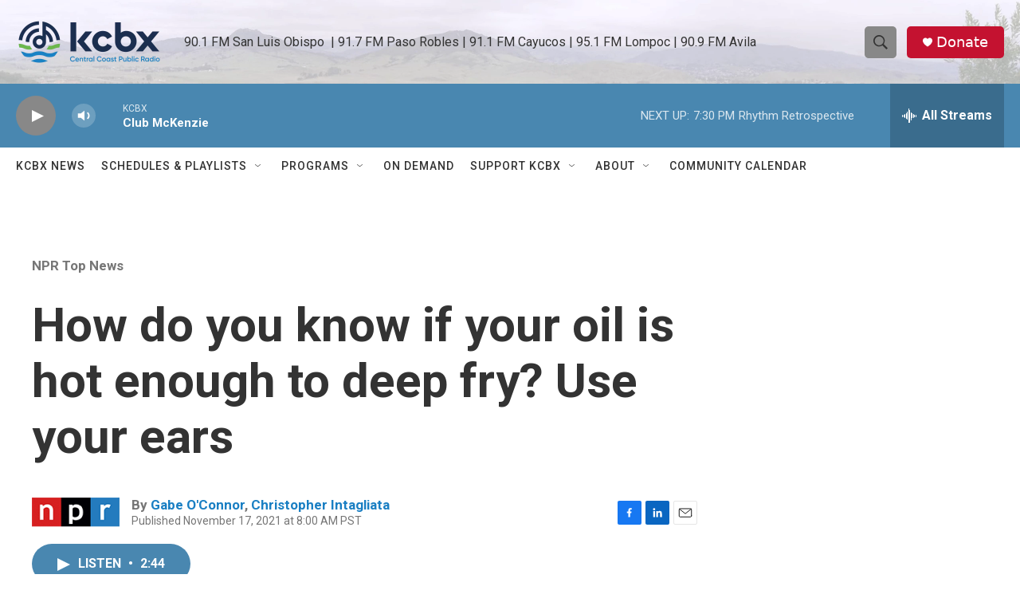

--- FILE ---
content_type: text/html; charset=utf-8
request_url: https://www.google.com/recaptcha/api2/aframe
body_size: 175
content:
<!DOCTYPE HTML><html><head><meta http-equiv="content-type" content="text/html; charset=UTF-8"></head><body><script nonce="xUme7H_eQtZG9vE4TPC9Kg">/** Anti-fraud and anti-abuse applications only. See google.com/recaptcha */ try{var clients={'sodar':'https://pagead2.googlesyndication.com/pagead/sodar?'};window.addEventListener("message",function(a){try{if(a.source===window.parent){var b=JSON.parse(a.data);var c=clients[b['id']];if(c){var d=document.createElement('img');d.src=c+b['params']+'&rc='+(localStorage.getItem("rc::a")?sessionStorage.getItem("rc::b"):"");window.document.body.appendChild(d);sessionStorage.setItem("rc::e",parseInt(sessionStorage.getItem("rc::e")||0)+1);localStorage.setItem("rc::h",'1768618308186');}}}catch(b){}});window.parent.postMessage("_grecaptcha_ready", "*");}catch(b){}</script></body></html>